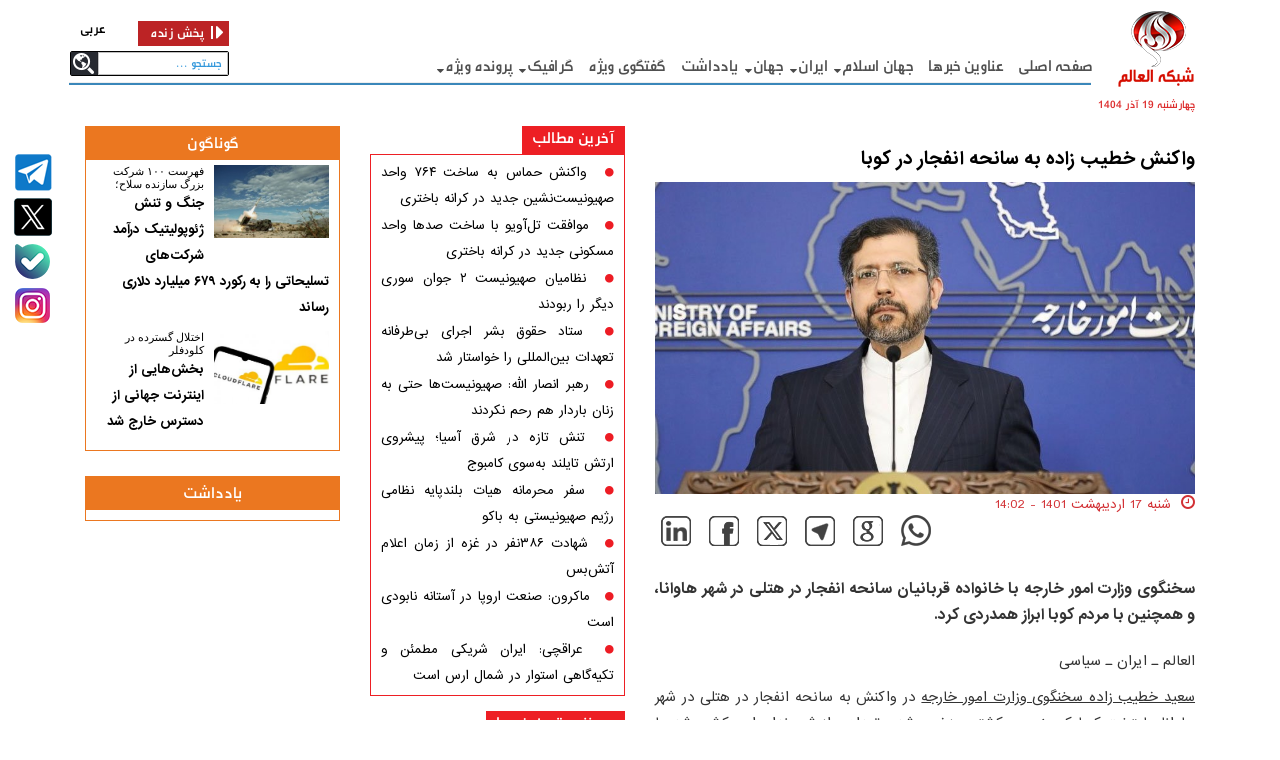

--- FILE ---
content_type: text/html; charset=UTF-8
request_url: https://fa.alalam.ir/news/6163493/%D9%88%D8%A7%DA%A9%D9%86%D8%B4-%D8%AE%D8%B7%DB%8C%D8%A8-%D8%B2%D8%A7%D8%AF%D9%87-%D8%A8%D9%87-%D8%B3%D8%A7%D9%86%D8%AD%D9%87-%D8%A7%D9%86%D9%81%D8%AC%D8%A7%D8%B1-%D8%AF%D8%B1-%DA%A9%D9%88%D8%A8%D8%A7
body_size: 14813
content:
<!DOCTYPE html PUBLIC "-//W3C//DTD XHTML 1.0 Transitional//EN" "http://www.w3.org/TR/xhtml1/DTD/xhtml1-transitional.dtd">
<html xmlns="http://www.w3.org/1999/xhtml">
<head>
    <meta http-equiv="Content-Type" content="text/html; charset=utf-8" />
    <title>واکنش خطیب زاده به سانحه انفجار در کوبا</title>
<meta name="keywords" content="قربانیان , کوبا , سعید خطیب زاده سخنگوی وزارت امور خارجه , انفجار هتل هاوانا , " />
<meta name="description" content="سخنگوی وزارت امور خارجه با خانواده قربانیان سانحه انفجار در هتلی در شهر هاوانا، و همچنین با مردم کوبا ابراز همدردی کرد." />
<link id="canonical" rel="canonical" href="https://fa.alalam.ir/news/6163493/واکنش-خطیب-زاده-به-سانحه-انفجار-در-کوبا"/>
<meta property="twitter:account_id" content="https://fa.alalam.ir/news/6163493/واکنش-خطیب-زاده-به-سانحه-انفجار-در-کوبا" />
<meta name="twitter:card" content="summary" />
<meta name="twitter:url" content="https://fa.alalam.ir/news/6163493/واکنش-خطیب-زاده-به-سانحه-انفجار-در-کوبا" />
<meta name="twitter:title" content="واکنش خطیب زاده به سانحه انفجار در کوبا" />
<meta name="twitter:description" content="سخنگوی وزارت امور خارجه با خانواده قربانیان سانحه انفجار در هتلی در شهر هاوانا، و همچنین با مردم کوبا ابراز همدردی کرد." />
<meta property="og:title" name="title" content="واکنش خطیب زاده به سانحه انفجار در کوبا" />
<meta property="og:description" name="description" content="سخنگوی وزارت امور خارجه با خانواده قربانیان سانحه انفجار در هتلی در شهر هاوانا، و همچنین با مردم کوبا ابراز همدردی کرد." />
<meta property="og:url" itemprop="url" content="https://fa.alalam.ir/news/6163493/واکنش-خطیب-زاده-به-سانحه-انفجار-در-کوبا" /><meta name="twitter:image" content="https://media.alalam.ir/uploads/855x495/2022/05/07/165191592646278500.jpg" /><meta property="og:image" itemprop="thumbnailUrl" content="https://media.alalam.ir/uploads/855x495/2022/05/07/165191592646278500.jpg" />    
    <meta http-equiv="X-UA-Compatible" content="IE=8" />
    <meta name="robots" content="index,follow" />
    <meta name="googlebot" content="noarchive" />
    <meta name="lastbuild" content="2025-12-10 19:37:16" />
    <meta name="httphost" content="fa.alalam.ir" />
    <meta name="siteid" content="1-SiteId_1_url:5d59c25723fae9adc74a1e2c1ea5ed04-2" />
	<link rel="icon" href="/style/favicon.ico" type="image/x-icon" />
    <link rel="shortcut icon" href="/style/favicon.ico" type="image/x-icon" />
    <link rel="alternate" type="application/rss+xml" title="RSS" href="/rss" />
    <script id="jqueryJS" src="/style/js/jqueryLib.js" type="text/javascript"></script>
    <meta name="robots" content="index,follow" />
<meta name="googlebot" content="archive" />
<meta http-equiv="content-language" content="fa" />
<meta property="og:type" content="website" />
<meta property="fb:app_id" content="966242223397117" />
<meta http-equiv="X-UA-Compatible" content="IE=edge,chrome=IE8">
<meta name="viewport" content="width=device-width, initial-scale=1, maximum-scale=1" />
<link rel="stylesheet" type="text/css" href="/sites/1/style/css/default.css" />
<link rel="stylesheet" type="text/css" href="/sites/1/style/css/component.css" />
<link rel="stylesheet" href="/sites/1/style/css/bootstrap.css">
<link rel="stylesheet" href="/sites/1/style/css/font-awesome.min.css">
<link href="/sites/1/style/css/slick.css" rel="stylesheet" />
<link href="/sites/1/style/css/hover-min.css" rel="stylesheet" />
<link rel="stylesheet" type="text/css" href="/sites/1/style/css/style.css?v=186" media="screen,print" />
<!-- jQuery -->
<!-- HTML5 shim and Respond.js for IE8 support of HTML5 elements and media queries -->
<!-- WARNING: Respond.js doesn't work if you view the page via file:// -->
<!--[if lt IE 9]>  <link href="/sites/1/style/css/ie8.css" rel="stylesheet" />  <script src="/sites/1/style/js/html5shiv.min.js"></script><script src="/sites/1/style/js/respond.js"></script><![endif]-->
<script type="text/javascript" src="/sites/1/style/js/bootstrap.js"></script>
<script src="/sites/1/style/js/modernizr.custom.js"></script>
<script src="/sites/1/style/js/jquery.lazyload.js" type="text/javascript"></script>
<script src="/sites/1/style/js/jquery.dlmenu.js"></script>
<script src="/sites/1/style/js/slick.js"></script>
<script type="text/javascript" src="/sites/1/style/js/js.js?v=186"></script>


    </head>
<body>
    <form id="form1" action="" method="post">
        <div id="Main" class="masterpageid_26">
            <div id="content">
                <!-- Statr -->
                <div id="portal">
                    <div id="portal-column-1" class="portal-column" style="position: relative;"><div class='' lang='2' data-alt='بلاک خالی' id='blockid_2'><!-- Tarhimmmmmmmmmm -->
<style>
  .social>li>a {
    background-image: url(/sites/1/style/image/entire-img-strip950622--1403-07-25.png?v4) !important;
  }

  .telegram>a {
    background-position: -359px -49px !important;
  }

  /*
        .condolencesBox {
            position: absolute;
            left: -80px;
            top: 0;
            width: 400px;
            height: 50px;
            background: #000;
            transform: rotate(-45deg);
            z-index: 10001;
        }
          @media (max-width:900px) {
        .condolencesBox {
        position: absolute;
        left: -80px;
        top: 0;
        width: 250px;
        height: 22px;
        background: #000;
        transform: rotate(-45deg);
        z-index: 10001;
    }
    }
    */
</style>

<!--<div class="condolencesBox"></div>-->

<style>
  @media (min-width:1200px) {
    .lang-search-live-head {
      width: 159px;
      margin-top: -110px;
    }

    .language {
      width: 65px;
      border: 0px;
    }

    .language ul {
      position: static;
      padding: 6px 0px 0px 0px;
    }

    .top-search {
      margin-top: 5px;
    }
  }


  li.bale a {
    background: url(/sites/1/style/image/aaaaa.png) no-repeat 10px center !important;
  }

  li.aparat a {
    background: url(https://media.alalam.ir/uploads/org/2025/10/28/176165542726963100.png) no-repeat 10px center !important;
  }
</style>

<div class="entire">
  <div class="breaking urgent_marquee" style="overflow: hidden; display:none">
    <div class="container">
      <div class="row entire-zerro-lr-margin">
        <script>$(function () {
            var urgent_marquee_show = 0;
            $('.urgent_marquee .item').each(function () {
              if ($(this).attr('data-before') > 600) {
                $(this).remove();
              }
              else
                ++urgent_marquee_show;
            });
            if (urgent_marquee_show > 0) {
              $('.urgent_marquee').slideDown("slow");
              $(".topest-owl").slick('refresh');

            }
            $('.block-node h3.handle a').attr("target", "_blank");
            $('.more_title a').attr("target", "_blank");

          });</script>
        <div class="col-lg-12 col-md-12 col-sm-12 col-xs-12 entire-zerro-lr-padding urgent-top">
          <a href="/urgent" class="title-urgent-link" target="_blank"></a>
          <section class="topest-owl slider">
                    </div>
      </div>
    </div>
  </div>
  <div class="container no-scroll-nav" style="position: relative;">

    <div class="col-lg-1 header-logo pull-right">
      <a href="/">
        <span class="mobile-ghanat hidden-lg ">شبکه العالم</span>
        <span class="ghanat">
          شبکه العالم<br />
        </span>
        <span class="date">
          چهارشنبه 19 آذر 1404          <!--1765382836-->
        </span>
      </a>
    </div>
    <div class="col-lg-0 header hidden-md hidden-sm hidden-xs">
      <ul>
        <li><a href="/" class="hvr-underline-from-right">صفحه اصلی </a></li>
        <li><a href="/allnews" class="hvr-underline-from-right" target="_blank">عناوین خبرها</a></li>
        <li><a href="/worldislamic" class="hvr-underline-from-right" target="_blank">جهان اسلام </a><i
            class="fa fa-caret-down" aria-hidden="true"></i></li>
        <li><a href="/iran" class="hvr-underline-from-right" target="_blank">ایران </a><i class="fa fa-caret-down"
            aria-hidden="true"></i></li>
        <li><a href="/world" class="hvr-underline-from-right" target="_blank">جهان </a><i class="fa fa-caret-down"
            aria-hidden="true"></i></li>
        <li><a href="/articles" class="hvr-underline-from-right" target="_blank">یادداشت
          </a><!--<i class="fa fa-caret-down" aria-hidden="true"></i>--></li>
        <li><a href="/exclusive-interview" class="hvr-underline-from-right" target="_blank">گفتگوی ویژه</a></li>
        <!--<li><a href="/report" class="hvr-underline-from-right" target="_blank">گزارش </a><i class="fa fa-caret-down" aria-hidden="true"></i></</li>-->
        <li><a href="/graphics" class="hvr-underline-from-right" target="_blank">گرافيک </a><i class="fa fa-caret-down"
            aria-hidden="true"></i></li>
        <!-- <li><a href="#" class="hvr-underline-from-right"> روزنامه ها </a><i class="fa fa-caret-down" aria-hidden="true"></i></li>-->
        <li><a href="#" class="hvr-underline-from-right">پرونده ویژه</a><i class="fa fa-caret-down"
            aria-hidden="true"></i></li>
        <!--<li><a href="/cyberspace" class="hvr-underline-from-right" target="_blank">داغ های مجازی </a></li>-->
        <!--<li><a href="/Technology" class="hvr-underline-from-right" target="_blank">فناوری</a></li>-->
        <!--<li><a href="/quran" class="hvr-underline-from-right" target="_blank">زلال قرآن</a></li>-->
      </ul>
      <hr />
      <div class="container sub-holder lg-zerro-lr-padding">
        <div class="row empty-sub-header">
        </div>
        <div class="row sub-header custom-dropdown">
        </div>
        <div class="row sub-header custom-dropdown">
          <ul>
            <li><a href="/saudia" target="_blank" title="عربستان سعودی">عربستان سعودی</a></li>
            <li><a href="/syria" target="_blank" title="سوریه">سوریه</a></li>
            <li><a href="/yemen" target="_blank" title="یمن">یمن</a></li>
            <li><a href="/bahrain" target="_blank" title="بحرين">بحرين</a></li>
            <li><a href="/iraq" target="_blank" title="عراق">عراق</a></li>
            <li><a href="/egypt" target="_blank" title="مصر">مصر</a></li>
            <li><a href="/palestine" target="_blank" title="فلسطين اشغالی">فلسطين اشغالی</a></li>
            <li><a href="/morocco" target="_blank" title="مغرب">مغرب</a></li>
            <li><a href="/libia" target="_blank" title="ليبی">ليبی</a></li>
            <li><a href="/lebanon" target="_blank" title="لبنان">لبنان</a></li>
            <li><a href="/turkey" target="_blank" title="ترکیه">ترکیه</a></li>
            <li><a href="/jordan" target="_blank" title="اردن">اردن</a></li>
            <li><a href="/tunisia" target="_blank" title="تونس">تونس</a></li>
            <li><a href="/uae" target="_blank" title="امارات">امارات</a></li>
          </ul>
        </div>
        <div class="row sub-header custom-dropdown">
          <ul>
            <li><a href="/Political" target="_blank" title="سیاسی">سیاسی</a></li>
            <li><a href="/Economic" target="_blank" title="اقتصادی">اقتصادی</a></li>
            <li><a href="/sport" target="_blank" title="ورزشی">ورزشی</a></li>
            <li><a href="/Cultural" target="_blank" title="فرهنگی">فرهنگی</a></li>
            <li><a href="/Academic" target="_blank" title="علمی">علمی</a></li>
          </ul>
        </div>
        <div class="row sub-header custom-dropdown">
          <ul>
            <li><a href="/asia" target="_blank" title="آسيا">آسيا </a></li>
            <li>
              <a href="/europe" target="_blank" title="اروپا">اروپا</a>
            </li>
            <li><a href="/africa" target="_blank" title="آفريقا">آفريقا</a></li>
            <li>
              <a href="/america" target="_blank" title="آمریکا">آمریکا</a>
            </li>
          </ul>
        </div>

        <div class="row sub-header custom-dropdown">
        </div>
        <div class="row sub-header custom-dropdown">
        </div>
        <div class="row sub-header custom-dropdown">
          <ul>
            <li> <a href="/infographic" target="_blank" title="اينفوگرافيک">اينفوگرافيک</a></li>
            <li> <a href="/videographic" target="_blank" title="ویدئو گرافیک">ویدئو گرافیک</a></li>
            <li> <a href="/tag/81?t=کاریکاتور" target="_blank" title=" کاریکاتور "> کاریکاتور </a></li>
          </ul>
        </div>

        <div class="row sub-header custom-dropdown">
          <ul>
            <li><a href="/iraq" title="انتخابات عراق">انتخابات عراق</a></li>
            <li><a href="/lebanon" target="_blank" title="لبنان">لبنان   </a></li>
            <li><a href="/tag/2202?t=ونزوئلا" target="_blank" title="ونزوئلا">    ونزوئلا </a></li>
          </ul>
        </div>
        <div class="row sub-header custom-dropdown">
        </div>
        <div class="row sub-header custom-dropdown">
        </div>
        <div class="row sub-header custom-dropdown">
          <ul></ul>
        </div>
        <div class="row sub-header custom-dropdown">
        </div>
      </div>
    </div>
    <div class="pull-left lang-search-live-head" style="padding-right: 0px;">
      <div class="language">
        <ul>
          <li class="fa-lang">
            <a href="https://www.alalam.ir" class="hvr-underline-from-right" target="_blank">عربی</a>
          </li>

        </ul>
      </div>
      <a href="/live" class="live-show" target="_blank"><span class="live-header-icon">پخش زنده</span><i
          class="fa fa-caret-right"></i></a>

      <div class="top-search hidden-md hidden-sm hidden-xs">
        <input type="text" placeholder="جستجو ..." class="TextBox1"
          name="Name" /><!-- Trigger the modal with a button --><a href="#" id="search-button"
          class="hidden-sm hidden-xs"></a><a href="#" id="mobile-search-button" class="hidden-lg hidden-md"></a>
      </div>
    </div>
  </div>
  <div class="menu_mobile_Head_flow hidden-lg">
    <div id="clickme" class="menu_Mobile_btn"><span></span></div>
    <div class="search-menu">
      <i class="fa fa-search"></i>
      <input type="search" name="key" placeholder="جستجو" />
    </div>
  </div>
</div>
<!-- Modal -->
<div id="myModal" class="modal fade" role="dialog">
  <div class="modal-dialog">

    <!-- Modal content-->
    <div class="modal-content custom-modal">
      <div class="modal-header custom-modal-header">
        <button type="button" class="close" data-dismiss="modal">&times;</button>
        <div class="mobile-top-search">

          <div class="form-group">

            <input type="text" placeholder="جستجو ..." class="form-control mobile-search-input">
          </div>

          <a href="" type="submit">
            <i class="fa fa-search" aria-hidden="true"></i>
          </a>


        </div>
      </div>
    </div>

  </div>
</div>
<div class="parentdiv hidden-md hidden-sm hidden-xs">
  <div class="childDiv">
    <div class="social-holder">
      <ul class="social">
        <!--<li class="you-tube">
                    <a href="http://www.aparat.com/alalam" class="hvr-grow" target="_blank" rel="nofollow"></a>
                </li>-->
        <li class="telegram">
          <a href="http://telegram.me/alalamfa" class="hvr-grow" target="_blank" rel="nofollow"></a>
        </li>
        <!--
                <li class="insta">
                    <a href="https://www.instagram.com/fa.alalam" class="hvr-grow" target="_blank" rel="nofollow"></a>
                </li>
                <li class="facebook">
                    <a href="http://www.facebook.com/alalamfarsi" class="hvr-grow" target="_blank" rel="nofollow"></a>
                </li>
                 -->
        <!-- <li class="g-plus img-strip-zoom-effect">
                     <a href="https://plus.google.com/u/0/103478682664586248429/posts" class="hvr-grow" target="_blank" rel="nofollow"></a>
                     </li>-->

        <li class="twitter img-strip-zoom-effect">
          <a href="https://twitter.com/AlalamFarsi" class="hvr-grow" target="_blank" rel="nofollow"></a>
        </li>

        <li class="bale img-strip-zoom-effect">
          <a href="https://web.bale.ai/@alalamfarsi" class="hvr-grow" target="_blank" rel="nofollow"></a>
        </li>

        <li class="aparat img-strip-zoom-effect">
          <a href="https://www.instagram.com/alalam.fa.ir?igsh=MXRkaTA2NzBxNWlmZg==" class="hvr-grow" target="_blank"
            rel="nofollow"></a>
        </li>


        <!--
                <li class="twitter img-strip-zoom-effect">
                    <a href="https://sapp.ir/alalamfarsi" class="hvr-grow" target="_blank" rel="nofollow" style="background-image: url(//media.alalam.ir/uploads/ads/156872275353041100.jpg) !important; background-repeat: no-repeat; background-position: 3px 0px;"></a>
                </li>
                <li class="twitter img-strip-zoom-effect">
                    <a href="http://eitaa.com/alalam_farsi" class="hvr-grow" target="_blank" rel="nofollow" style="background-image: url(//media.alalam.ir/uploads/ads/156872275353041100.jpg) !important; background-repeat: no-repeat; background-position: 3px -46px;"></a>
                </li>
                  -->

      </ul>
    </div>

  </div>
</div>
<div class="hidden-lg custom-navbar">
  <div class="demo-2 menuItem">
    <div class="main clearfix">
      <div class="column">
        <div id="dl-menu" class="dl-menuwrapper">

          <ul class="dl-menu dl-menuopen">
            <li><a href="/"><i class="fa fa-home" style="margin-left: 10px; color: white; font-size: 20px;"></i>صفحه
                اصلی</a></li>
            <li><a href="/allnews">آخرین مطالب</a></li>
            <li>
              <a href="#">
                جهان اسلام <span class="dl-true">
                  <hr>
                  <hr>
                  <hr>
                </span>
              </a>
              <ul class="dl-submenu">
                <li><a href="/saudia" title="عربستان سعودی">عربستان سعودی</a></li>
                <li><a href="/syria" title="سوریه">سوریه</a></li>
                <li><a href="/yemen" title="یمن">یمن</a></li>
                <li><a href="/bahrain" title="بحرين">بحرين</a></li>
                <li><a href="/iraq" title="عراق">عراق</a></li>
                <li><a href="/egypt" title="مصر">مصر</a></li>
                <li><a href="/palestine" title="فلسطين اشغالی">فلسطين اشغالی</a></li>
                <li><a href="/morocco" title="مغرب">مغرب</a></li>
                <li><a href="/libia" title="ليبی">ليبی</a></li>
                <li><a href="/lebanon" title="لبنان">لبنان</a></li>
                <li><a href="/turkey" title="ترکیه">ترکیه</a></li>
                <li><a href="/jordan" title="اردن">اردن</a></li>
                <li><a href="/tunisia" title="تونس">تونس</a></li>
                <li><a href="/category/730" title="الجزائر">الجزائر</a></li>
                <li><a href="/uae" title="امارات">امارات</a></li>
              </ul>
            </li>
            <li>
              <a href="#">
                إيران <span class="dl-true">
                  <hr>
                  <hr>
                  <hr>
                </span>
              </a>
              <ul class="dl-submenu">
                <li><a href="/Political" title="سیاسی">سیاسی</a></li>
                <li><a href="/social" title="اجتماعی">اجتماعی</a></li>
                <li><a href="/Economic" title="اقتصادی">اقتصادی</a></li>
                <li><a href="/sport" title="ورزشی">ورزشی</a></li>
                <li><a href="/Cultural" title="فرهنگی">فرهنگی</a></li>
                <li><a href="/Academic" title="علمی">علمی</a></li>
              </ul>
            </li>
            <li>
              <a href="#">
                جهان <span class="dl-true">
                  <hr>
                  <hr>
                  <hr>
                </span>
              </a>
              <ul class="dl-submenu">
                <li><a href="/asia" title="آسيا">آسيا </a></li>
                <li>
                  <a href="/europe" title="اروپا">اروپا</a>
                </li>
                <li><a href="/africa" title="آفريقا">آفريقا</a></li>
                <li>
                  <a href="/america" title="آمریکا">آمریکا</a>
                </li>
              </ul>
            </li>
            <li>
              <a href="#">
                یاداشت <span class="dl-true">
                  <hr>
                  <hr>
                  <hr>
                </span>
              </a>
              <ul class="dl-submenu">
                <li><a href="/Analysisday" target="_blank" title="تحلیل روز">تحلیل روز</a></li>
                <li><a href="/yekkhabar" target="_blank" title="یک خبر چند خط تحلیل">یک خبر چند خط تحلیل</a></li>
                <!--<li><a href="/nazar" target="_blank" title="نظرکده">نظرکده</a></li>-->
                <!--<li>-->
                <!--    <a href="/daregooshii" target="_blank" title="در گوشی">در گوشی</a>-->
                <!--</li>-->
              </ul>
            </li>
            <li><a href="/exclusive-interview">گفتگوی ویژه </a></li>
            <!--<li><a href="/gallery">گالری</a></li>-->
            <!--<li><a href="/report">گزارش</a></li>-->
            <!-- <li><a href="/graphics">گرافیک</a></li> -->

            <li>
              <a href="#">
                گرافیک <span class="dl-true">
                  <hr>
                  <hr>
                  <hr>
                </span>
              </a>
              <ul class="dl-submenu">
                <li>
                  <a href="/infographic" target="_blank" title="اينفوگرافيک">
                    اينفوگرافيک
                  </a>
                </li>
                <li>
                  <a href="/videographic" target="_blank" title="ویدئو گرافیک">
                    ویدئو گرافیک
                  </a>
                </li>
                <li> <a href="/tag/81?t=کاریکاتور" target="_blank" title=" کاریکاتور "> کاریکاتور </a></li>
              </ul>
            </li>


            <li>
              <a href="#">
                پرونده ویژه
                <span class="dl-true">
                  <hr>
                  <hr>
                  <hr>
                </span>
              </a>
              <ul class="dl-submenu">
                <li>
                  <a href="/iraq" target="_blank" title="انتخابات عراق">
                    انتخابات عراق
                  </a>
                </li>
                <li>
                  <a href="/lebanon" target="_blank" title="لبنان">
                   لبنان
                  </a>
                </li>
                <li>
                  <a href="/tag/2202?t=ونزوئلا" target="_blank" title="ونزوئلا">
                    ونزوئلا 
                  </a>
                </li>
              </ul>
            </li>



            <!--<li><a href="/cyberspace">داغ های مجازی</a></li>-->
            <!--<li><a href="/Technology">فناوری</a></li>-->
            <!--<li><a href="/quran">زلال قرآن</a></li>-->
            <!-- <li><a href="/Withalalamreporters">با خبرنگاران</a></li>-->



          </ul>
        </div>
        <!-- /dl-menuwrapper -->
      </div>
    </div>
  </div>
  <!-- /container -->
</div><!--EndContent--></div></div>                    <div id="portal-column-2" class="portal-column container" style="position: relative;"><div id="portal-column-4" class="portal-column pull-right col-lg-6 col-md-6 col-xs-12 col-sm-12" style="position: relative;"><div class='' lang='1' data-alt='بلاک خالی' id='blockid_1'><style>
    a.tag_link {
    font-size: inherit !important;
    line-height: inherit !important;
    color: inherit !important;
    text-decoration: underline !important;
}
</style>
<link href="/style/js/shadowbox/shadowbox.css" rel="stylesheet" />
<script src="/style/js/shadowbox/shadowbox.js"></script>
<script type="text/javascript" src="/style/js/jwplayer-7.7.0/jwplayer.js"></script>
            <script>
                jwplayer.key = "ec8nSdyzAiIn7QyOMwg2hoh7stiY9fJ7iA+aJGJc0uA=";
            </script>
<link href="/style/js/jwplayer-7.7.0/skins/stormtrooper.css" rel="stylesheet" />

<script>
    Shadowbox.init({
        slideshowDelay: 5, 
        overlayOpacity: 0.8
    }, setup__album);
    function setup__album() {
        Shadowbox.setup("a.Allbum_v1", {
            gallery: "mustang",
            continuous: false
        });
        Shadowbox.play();
    }
/* innerHighlight */
var num_word=0;
jQuery.fn.highlight = function(pat,link) {
 function innerHighlight(node, pat, link) {
  var skip = 0;
  if (node.nodeType == 3) {
   var pos = node.data.toUpperCase().indexOf(pat);
   if (pos >= 0) 
   {
        if(num_word==0)
        {
            var spannode = document.createElement('a');
            spannode.className = 'tag_link';
            spannode.setAttribute('href',link);
            spannode.setAttribute('data-unit',num_word);
            var middlebit = node.splitText(pos);
            var endbit = middlebit.splitText(pat.length);
            var middleclone = middlebit.cloneNode(true);
            spannode.appendChild(middleclone);
            middlebit.parentNode.replaceChild(spannode, middlebit);
        }
        skip = 1;
        ++num_word;
   }
  }
  else if (node.nodeType == 1 && node.childNodes && !/(script|style)/i.test(node.tagName)) {
   for (var i = 0; i < node.childNodes.length; ++i) {
        if(innerHighlight(node.childNodes[i], pat,link))
        {
            break;
        }
        ++i;
    
   }
  }
  return skip;
 }
 return this.each(function() {
    num_word = 0;
    innerHighlight(this, pat.toUpperCase(),link);
 });
};
$(function(){
    $('.tag_list li').each(function(){
        $('div.body').highlight($(this).find('a').text(),$(this).find('a').attr('href'));
    });
});
/* innerHighlight */
$(function(){
    var i_customVideo = 0;
$(".custom-video").each(function() {
        $(this).html("loading"), $(this).attr("id", "video_player_" + i_customVideo);
        var ei = "video_player_" + i_customVideo;
        ++i_customVideo;
        var t = $(this).attr("href").split('https://service.alalam.ir/videothumb/index.php?f=').join('');
        t = t.split('https://service.alalamtv.net/videothumb/index.php?f=').join('');
        jwplayer(ei).setup({
            file: t,
            displaytitle: true,
            primary: "html5",
            displaydescription: true,
            stretching: "uniform",
            abouttext: "شبکه العالم",
            aboutlink: "http://fa.alalam.ir",
            image: "",
            width: "100%",
            height: "100%",
            skin: {
                name: "stormtrooper",
                active: "red",
                inactive: "white",
                background: "black"
            },
            ga: {},
            aspectratio: "16:9",
            sharing: {
                code: encodeURI("<iframe src='" + t + "' />"),
                link: $("#newslink").val(),
                sites: ["facebook", "twitter", "email", "reddit", "googleplus", "linkedin"],
                heading: "اشتراک گذاری"
            }
        }).addButton(
          "[data-uri]%3D",
          "دانلود",
          function (e) {
              $('body').append('<a id="export-image-container" href="'+t+'" download></a>');
              $('#export-image-container')[0].click();
              $('#export-image-container').remove();
          },

          "download"
          );
    });
    
    
  
    
    
    });
</script>
<style>
    .img_listGallery img {
    border-radius: 5px;
    margin-bottom: 15px;
}
 .img_listGallery h1  {
    color: white;
    padding: 4px 10px 2px;
    font-size: 23px;
    margin: 0px;
    text-align: right;
    background: #ed1f24;
    font-weight: bold;
    margin-bottom: 15px;}
</style>
<div class='content_detail'>
        <div class="row">
        <div class="col-lg-12 col-md-12 col-sm-12 col-xs-12">
            <h2 style="color: #333333; font-size: 12px !important;"></h2>
            <h1 class="title">
                <a href='/news/6163493/واکنش-خطیب-زاده-به-سانحه-انفجار-در-کوبا' style='text-align:right'>واکنش خطیب زاده به سانحه انفجار در کوبا</a>
            </h1>

            <img class="img-responsive full-img col-lg-12 col-md-12 col-sm-12 col-xs-12 zerro-lr-padding entire-zerro-lr-margin" src="//media.alalam.ir/uploads/855x495/2022/05/07/165191592646278500.jpg" alt="واکنش خطیب زاده به سانحه انفجار در کوبا"/>

            <div class="row">
                <div class="col-lg-9 col-md-8 col-sm-6 col-xs-12">
                    <span class="timer">
                        شنبه 17 ارديبهشت 1401 - 14:02                    </span>
                </div>
            </div>
            <!-- share icons -->
                                   <ul class="social-share">
                <li class="whatsapp">
                    <a data-toggle="tooltip" title="" href="whatsapp://send?text=https://fa.alalamtv.net/news/6163493/واکنش-خطیب-زاده-به-سانحه-انفجار-در-کوبا" data-action="share/whatsapp/share" target="_blank" data-original-title="اشتراک در واتس اپ"></a>
                </li>
                <li class="gmail">
                    <a data-toggle="tooltip" title="" href="https://mail.google.com/mail/?view=cm&amp;fs=1&amp;tf=1&amp;body=https://fa.alalamtv.net/news/6163493/واکنش-خطیب-زاده-به-سانحه-انفجار-در-کوبا" target="_blank" data-original-title="اشتراک در جی میل"></a>
                </li>
                <li class="telegram">
                    <a data-toggle="tooltip" title="" href="https://t.me/share/url?url=https://fa.alalamtv.net/news/6163493/واکنش-خطیب-زاده-به-سانحه-انفجار-در-کوبا" target="_blank" data-original-title="اشتراک در تلگرام"></a>
                </li>
                <li class="twitter">
                    <a data-toggle="tooltip" title="" href="https://twitter.com/share?url=https://fa.alalamtv.net/news/6163493/واکنش-خطیب-زاده-به-سانحه-انفجار-در-کوبا" target="_blank" data-original-title="اشتراک در توییتر"></a>
                </li>
                <li class="fb">
                    <a data-toggle="tooltip" title="" href="http://www.facebook.com/sharer.php?u=https://fa.alalamtv.net/news/6163493/واکنش-خطیب-زاده-به-سانحه-انفجار-در-کوبا" target="_blank" data-original-title="اشتراک در فیسبوک"></a>
                </li>
                 <li class="in">
                    <a data-toggle="tooltip" title="" href="https://www.addtoany.com/add_to/linkedin?linkurl=https://fa.alalamtv.net/news/6163493/واکنش-خطیب-زاده-به-سانحه-انفجار-در-کوبا&linknote=" target="_blank" data-original-title="اشتراک در فیسبوک"></a>
                </li>
            </ul>
            <style>
                .social-share{padding:0!important;margin:0!important;list-style:none!important;width:100%;clear:both;text-align:left}
                .social-share li:hover a,.social-share li a{-ms-transition:color .2s ease-in-out,background-color .2s ease-in-out,border-color .2s ease-in-out,box-shadow .2s ease-in-out!important;-o-transition:color .2s ease-in-out,background-color .2s ease-in-out,border-color .2s ease-in-out,box-shadow .2s ease-in-out!important;-webkit-transition:color .2s ease-in-out,background-color .2s ease-in-out,border-color .2s ease-in-out,box-shadow .2s ease-in-out!important;transition:color .2s ease-in-out,background-color .2s ease-in-out,border-color .2s ease-in-out,box-shadow .2s ease-in-out!important;}
                .social-share li{width:43px;height:37px;direction:ltr;display:inline-block;-ms-transition:all .2s;-o-transition:all .2s;-webkit-transition:all .2s;transition:all .2s;}
                .social-share li a{width:100%;height:100%;display:block;}
                .social-share li:hover{background-position-x:0;-ms-transition:all .2s;-o-transition:all .2s;-webkit-transition:all .2s;transition:all .2s;}
                .social-share .twitter{background:url("/sites/1/style/image/social-icons-1403.png?v3") -46px -45px no-repeat;}
                .social-share .fb{background:url("/sites/1/style/image/social-icons-1403.png?v3") -46px -85px no-repeat;}
                .social-share .telegram{background:url("/sites/1/style/image/social-icons-1403.png?v3") -46px -161px no-repeat;}
                .social-share .whatsapp{background:url("/sites/1/style/image/social-icons-1403.png?v3") -46px -5px no-repeat;}
                .social-share .gmail{background:url("/sites/1/style/image/social-icons-1403.png?v3") -46px -123px no-repeat;}
                .social-share .in{background:url("/sites/1/style/image/social-icons-1403.png?v3") -46px -199px no-repeat;}
            </style>
            
            <h2 class="lead">
                سخنگوی وزارت امور خارجه با خانواده قربانیان سانحه انفجار در هتلی در شهر هاوانا، و همچنین با مردم کوبا ابراز همدردی کرد.
            </h2>
            <div class="body">
                <p>
                    <p>العالم ـ ایران ـ سیاسی</p>

<p>سعید خطیب زاده سخنگوی وزارت امور خارجه در واکنش به سانحه انفجار در هتلی در شهر هاوانا، پایتخت کوبا كه منجر به كشته و زخمی شدن تعدادی از شهروندان این کشور شد، با خانواده قربانیان، دولت و مردم کوبا ابراز همدردی کرد.<br />
سخنگوی وزارت امور خارجه برای قربانیان این سانحه آمرزش و برای مجروحین بهبودی و سلامت مسئلت کرد.</p>

                </p>
            </div>
                        

        <div id="Tags" class="row news-detail-tag lg-zerro-lr-margin" style="padding-right: 15px;">
        <span>دسته بندی ها : </span>
        <ul>

            
            <li><a href="/important_news" title="مهمترین خبرها" target="_blank">مهمترین خبرها</a></li>
            

    
            <li><a href="/iran" title="ایران" target="_blank">ایران</a></li>
            

    
            <li><a href="/america" title="آمریکا" target="_blank">آمریکا</a></li>
            

    
            <li><a href="/Political" title="سیاسی" target="_blank">سیاسی</a></li>
            

    
            <li><a href="/world" title="جهان" target="_blank">جهان</a></li>
                    </ul>
    </div>

                

        <div id="Tags" class="row news-detail-tag lg-zerro-lr-margin" style="padding-right: 15px;">
        <span>کلید واژه ها : </span>
        <ul class="tag_list">

                        <li><a href="/tag/28600?t=قربانیان" title="قربانیان" target="_blank">قربانیان</a></li>
            

                <li><a href="/tag/520521?t=کوبا" title="کوبا" target="_blank">کوبا</a></li>
            

                <li><a href="/tag/3006961?t=سعید-خطیب-زاده-سخنگوی-وزارت-امور-خارجه" title="سعید خطیب زاده سخنگوی وزارت امور خارجه" target="_blank">سعید خطیب زاده سخنگوی وزارت امور خارجه</a></li>
            

                <li><a href="/tag/3675878?t=انفجار-هتل-هاوانا" title="انفجار هتل هاوانا" target="_blank">انفجار هتل هاوانا</a></li>
                    </ul>
    </div>

               <!--  <a class="hidden-md hidden-sm hidden-xs" style="clear:both;margin-top:10px;margin-bottom:10px;" href="http://telegram.me/alalamfa">
                <img src="/sites/1/style/img/tele1-fa.png" /></a>-->
            
        </div>
    </div>


    

        <div class="box_related">
        <h3 class="box_related_title"><span>در همین رابطه بخوانید</span></h3>
        <div class="box_related_body">
                        <div class="col-lg-3 col-md-4 col-sm-6 col-xs-12 content_row item_0">
                <a target="_blank" href="/news/6162723/انفجار-در-پایتخت-کوبا">
                    <div class="full_width content_imgPanel ">
                        <img  src="//media.alalam.ir/uploads/290x185/2022/05/06/165185701154329400.jpg" alt="انفجار در پایتخت کوبا"/>                    </div>
                    <div class="content_Info">
                        <h3 class="content_title">
                            انفجار در پایتخت کوبا                        </h3>
                    </div>
                </a>
            </div>
                                </div>
    </div>
    <!--
   <div class="ShareIcons">
    <span ><a class="share-print" href="/print/1994235"  target="_blank" style='width: 18px;height: 18px;'></a></span>
                
  
    <span class='st_email' displaytext=''></span><span class='st_sharethis' displaytext=''>
    </span><span class='st_facebook' displaytext=''></span><span class='st_twitter' displaytext=''>
    </span><span class='st_plusone' displaytext=''></span>
</div>
-->


    <style>
        .box_relate .content_row .full-width.content_imgPanel {
            width: 100%;
        }
    </style>
    <!--
    <script>
          $(window).load(function () {
                    var switchTo5x = false;
                    var s2 = document.createElement("script");
                    s2.type = "text/javascript";
                    s2.src = "//w.sharethis.com/button/buttons.js";
                    (document.getElementsByTagName('head')[0] || document.getElementsByTagName('body')[0]).appendChild(s2);
                    stLight.options({ publisher: "1ffe7bc7-89b0-45d8-b18f-9be35d6cfedd" });
            });
    </script>-->
</div>



<!--EndContent--></div></div><div id="portal-column-5" class="portal-column pull-right col-lg-3 col-md-3 col-xs-12 col-sm-12" style="position: relative;"><div class='block block-node box_border' lang='7' data-alt='آخرین مطالب' id='blockid_7'><h3 class="handle"><a href="/allnews">آخرین مطالب</a></h3><div class="content"><div><!--StartContent--><style>.latest_contentid_3179061{display:none}</style>
<ul class="List_Style1">
        <li class="latest_contentid_7359593 latbox" title="چهارشنبه 19 آذر 1404 - 19:31">
        <a target="_blank" href="/news/7359593/واکنش-حماس-به-ساخت-۷۶۴-واحد-صهیونیست-نشین-جدید-در-کرانه-باختری">
            <i class="fa fa-circle"></i>
            واکنش حماس به ساخت ۷۶۴ واحد صهیونیست‌نشین جدید در کرانه باختری        </a>
    </li>


    
    <li class="latest_contentid_7359598 latbox" title="چهارشنبه 19 آذر 1404 - 19:21">
        <a target="_blank" href="/news/7359598/موافقت-تل-آویو-با-ساخت-صدها-واحد-مسکونی-جدید-در-کرانه-باختری">
            <i class="fa fa-circle"></i>
            موافقت تل‌آویو با ساخت صدها واحد مسکونی جدید در کرانه باختری        </a>
    </li>


    
    <li class="latest_contentid_7359588 latbox" title="چهارشنبه 19 آذر 1404 - 19:05">
        <a target="_blank" href="/news/7359588/نظامیان-صهیونیست-۲-جوان-سوری-دیگر-را-ربودند">
            <i class="fa fa-circle"></i>
            نظامیان صهیونیست ۲ جوان سوری دیگر را ربودند
        </a>
    </li>


    
    <li class="latest_contentid_7359573 latbox" title="چهارشنبه 19 آذر 1404 - 18:46">
        <a target="_blank" href="/news/7359573/ستاد-حقوق-بشر-اجرای-بی-طرفانه-تعهدات-بین-المللی-را-خواستار-شد">
            <i class="fa fa-circle"></i>
            ستاد حقوق بشر اجرای بی‌طرفانه تعهدات بین‌المللی را خواستار شد
        </a>
    </li>


    
    <li class="latest_contentid_7359563 latbox" title="چهارشنبه 19 آذر 1404 - 18:34">
        <a target="_blank" href="/news/7359563/رهبر-انصار-الله-صهیونیست-ها-حتی-به-زنان-باردار-هم-رحم-نکردند">
            <i class="fa fa-circle"></i>
            رهبر انصار الله: صهیونیست‌ها حتی به زنان باردار هم رحم نکردند
        </a>
    </li>


    
    <li class="latest_contentid_7359533 latbox" title="چهارشنبه 19 آذر 1404 - 18:24">
        <a target="_blank" href="/news/7359533/تنش-تازه-در-شرق-آسیا؛-پیشروی-ارتش-تایلند-به-سوی-کامبوج">
            <i class="fa fa-circle"></i>
            تنش تازه در شرق آسیا؛ پیشروی ارتش تایلند به‌سوی کامبوج        </a>
    </li>


    
    <li class="latest_contentid_7359528 latbox" title="چهارشنبه 19 آذر 1404 - 17:34">
        <a target="_blank" href="/news/7359528/سفر-محرمانه-هیات-بلندپایه-نظامی-رژیم-صهیونیستی-به-باکو">
            <i class="fa fa-circle"></i>
            سفر محرمانه هیات بلندپایه نظامی رژیم صهیونیستی به باکو        </a>
    </li>


    
    <li class="latest_contentid_7359498 latbox" title="چهارشنبه 19 آذر 1404 - 17:13">
        <a target="_blank" href="/news/7359498/شهادت-۳۸۶نفر-در-غزه-از-زمان-اعلام-آتش-بس">
            <i class="fa fa-circle"></i>
            شهادت ۳۸۶نفر در غزه از زمان اعلام آتش‌بس        </a>
    </li>


    
    <li class="latest_contentid_7359513 latbox" title="چهارشنبه 19 آذر 1404 - 16:52">
        <a target="_blank" href="/news/7359513/ماکرون-صنعت-اروپا-در-آستانه-نابودی-است">
            <i class="fa fa-circle"></i>
            ماکرون: صنعت اروپا در آستانه نابودی است
        </a>
    </li>


    
    <li class="latest_contentid_7359483 latbox" title="چهارشنبه 19 آذر 1404 - 16:22">
        <a target="_blank" href="/news/7359483/عراقچی-ایران-شریکی-مطمئن-و-تکیه-گاهی-استوار-در-شمال-ارس-است">
            <i class="fa fa-circle"></i>
            عراقچی: ایران شریکی مطمئن و تکیه‌گاهی استوار در شمال ارس است
        </a>
    </li>


    </ul>

<!--EndContent--></div></div></div><div class='block block-node box_border top_visit_box' lang='6' data-alt='پربیننده ترین خبرها' id='blockid_6'><h3 class="handle"><a href="/mostviewed">پربیننده ترین خبرها</a></h3><div class="content"><div><!--StartContent--><ul class="List_Style1" id="top_Visit">
    
</ul>

<script>
    $(function(){
        $.get('/sites/1/top_visit.html',function(data){
            if(data!=null && data!='' && data.indexOf('<li>') !== -1)
            {                
                $('#top_Visit').html(data.split('<li>').join('<li><i class="fa fa-circle"></i>'));
                 $('#top_Visit').find('li').each(function(index){
                     if(index>9)
                     $(this).addClass("hidden-xs hidden-sm");
                 });
            }
        });
    });
</script><ul class="List_Style1" id="top_Visit">
    
</ul>

<script>
    $(function(){
        $.get('/sites/1/top_visit.html',function(data){
            if(data!=null && data!='' && data.indexOf('<li>') !== -1)
            {                
                $('#top_Visit').html(data.split('<li>').join('<li><i class="fa fa-circle"></i>'));
                 $('#top_Visit').find('li').each(function(index){
                     if(index>9)
                     $(this).addClass("hidden-xs hidden-sm");
                 });
            }
        });
    });
</script><ul class="List_Style1" id="top_Visit">
    
</ul>

<script>
    $(function(){
        $.get('/sites/1/top_visit.html',function(data){
            if(data!=null && data!='' && data.indexOf('<li>') !== -1)
            {                
                $('#top_Visit').html(data.split('<li>').join('<li><i class="fa fa-circle"></i>'));
                 $('#top_Visit').find('li').each(function(index){
                     if(index>9)
                     $(this).addClass("hidden-xs hidden-sm");
                 });
            }
        });
    });
</script><ul class="List_Style1" id="top_Visit">
    
</ul>

<script>
    $(function(){
        $.get('/sites/1/top_visit.html',function(data){
            if(data!=null && data!='' && data.indexOf('<li>') !== -1)
            {                
                $('#top_Visit').html(data.split('<li>').join('<li><i class="fa fa-circle"></i>'));
                 $('#top_Visit').find('li').each(function(index){
                     if(index>9)
                     $(this).addClass("hidden-xs hidden-sm");
                 });
            }
        });
    });
</script><ul class="List_Style1" id="top_Visit">
    
</ul>

<script>
    $(function(){
        $.get('/sites/1/top_visit.html',function(data){
            if(data!=null && data!='' && data.indexOf('<li>') !== -1)
            {                
                $('#top_Visit').html(data.split('<li>').join('<li><i class="fa fa-circle"></i>'));
                 $('#top_Visit').find('li').each(function(index){
                     if(index>9)
                     $(this).addClass("hidden-xs hidden-sm");
                 });
            }
        });
    });
</script><ul class="List_Style1" id="top_Visit">
    
</ul>

<script>
    $(function(){
        $.get('/sites/1/top_visit.html',function(data){
            if(data!=null && data!='' && data.indexOf('<li>') !== -1)
            {                
                $('#top_Visit').html(data.split('<li>').join('<li><i class="fa fa-circle"></i>'));
                 $('#top_Visit').find('li').each(function(index){
                     if(index>9)
                     $(this).addClass("hidden-xs hidden-sm");
                 });
            }
        });
    });
</script><ul class="List_Style1" id="top_Visit">
    
</ul>

<script>
    $(function(){
        $.get('/sites/1/top_visit.html',function(data){
            if(data!=null && data!='' && data.indexOf('<li>') !== -1)
            {                
                $('#top_Visit').html(data.split('<li>').join('<li><i class="fa fa-circle"></i>'));
                 $('#top_Visit').find('li').each(function(index){
                     if(index>9)
                     $(this).addClass("hidden-xs hidden-sm");
                 });
            }
        });
    });
</script><ul class="List_Style1" id="top_Visit">
    
</ul>

<script>
    $(function(){
        $.get('/sites/1/top_visit.html',function(data){
            if(data!=null && data!='' && data.indexOf('<li>') !== -1)
            {                
                $('#top_Visit').html(data.split('<li>').join('<li><i class="fa fa-circle"></i>'));
                 $('#top_Visit').find('li').each(function(index){
                     if(index>9)
                     $(this).addClass("hidden-xs hidden-sm");
                 });
            }
        });
    });
</script><ul class="List_Style1" id="top_Visit">
    
</ul>

<script>
    $(function(){
        $.get('/sites/1/top_visit.html',function(data){
            if(data!=null && data!='' && data.indexOf('<li>') !== -1)
            {                
                $('#top_Visit').html(data.split('<li>').join('<li><i class="fa fa-circle"></i>'));
                 $('#top_Visit').find('li').each(function(index){
                     if(index>9)
                     $(this).addClass("hidden-xs hidden-sm");
                 });
            }
        });
    });
</script><ul class="List_Style1" id="top_Visit">
    
</ul>

<script>
    $(function(){
        $.get('/sites/1/top_visit.html',function(data){
            if(data!=null && data!='' && data.indexOf('<li>') !== -1)
            {                
                $('#top_Visit').html(data.split('<li>').join('<li><i class="fa fa-circle"></i>'));
                 $('#top_Visit').find('li').each(function(index){
                     if(index>9)
                     $(this).addClass("hidden-xs hidden-sm");
                 });
            }
        });
    });
</script><!--EndContent--></div></div></div></div><div id="portal-column-6" class="portal-column pull-right col-lg-3 col-md-3 col-xs-12 col-sm-12" style="position: relative;"><div class='block block-node left_bar_box box_border' lang='11' data-alt='گوناگون' id='blockid_11'><h3 class="handle"><a href="/others">گوناگون</a></h3><div class="content"><div><!--StartContent--><div class="full-width content_row item_0 ">
    <a target="_blank" href="/news/7353733/جنگ-و-تنش-ژئوپولیتیک-درآمد-شرکت-های-تسلیحاتی-را-به-رکورد-۶۷۹-میلی" title="دوشنبه 10 آذر 1404 - 07:04">
        <div class="content_imgPanel"><img  src="//media.alalam.ir/uploads/290x185/2025/12/01/176455999555928500.jpg" alt="جنگ و تنش ژئوپولیتیک درآمد شرکت‌های تسلیحاتی را به رکورد ۶۷۹ میلیارد دلاری رساند"/></div>
        <div class="content_Info">
            <h3 class="content_title">
                <span class="rotitr">فهرست ۱۰۰ شرکت بزرگ سازنده سلاح؛</span>
                جنگ و تنش ژئوپولیتیک درآمد شرکت‌های تسلیحاتی را به رکورد ۶۷۹ میلیارد دلاری رساند
            </h3>
        </div>
    </a>
</div><div class="full-width content_row item_1 ">
    <a target="_blank" href="/news/7345853/بخش-هایی-از-اینترنت-جهانی-از-دسترس-خارج-شد" title="سه شنبه 27 آبان 1404 - 18:17">
        <div class="content_imgPanel"><img  src="//media.alalam.ir/uploads/290x185/2025/11/18/176347714260087300.jpg" alt="بخش‌هایی از اینترنت جهانی از دسترس خارج شد"/></div>
        <div class="content_Info">
            <h3 class="content_title">
                <span class="rotitr">اختلال گسترده در کلودفلر</span>
                بخش‌هایی از اینترنت جهانی از دسترس خارج شد
            </h3>
        </div>
    </a>
</div><!--EndContent--></div></div></div><div class='block block-node left_bar_box box_border hidden-xs hidden-sm' lang='15' data-alt='یادداشت' id='blockid_15'><h3 class="handle"><a href="/articles">یادداشت</a></h3><div class="content"><div><!--StartContent--><!--EndContent--></div></div></div></div></div><div id="portal-column-7" class="portal-column container" style="position: relative;"><div id="portal-column-8" class="portal-column pull-right col-lg-6 col-md-6 col-xs-12 col-sm-12" style="position: relative;"></div><div id="portal-column-9" class="portal-column pull-right col-lg-6 col-md-6 col-xs-12 col-sm-12" style="position: relative;"></div></div><div id="portal-column-3" class="portal-column" style="position: relative;"><div class='' lang='3' data-alt='بلاک خالی' id='blockid_3'><div class="container-fluid footer">
    <div class="container " style="padding-top: 20px; padding-bottom: 20px;">
        <div class="col-lg-12 col-md-12 col-sm-12 col-xs-12 ">
            <div class="row">
                <div class="col-lg-1 col-md-1 col-sm-2 col-xs-3 lg-zerro-r-padding">
                    <a href="/" class="footer-logo"></a>
                </div>
                <div class="col-lg-4 col-md-4 col-sm-6 col-xs-8 zerro-lr-padding">
                    <div class="row">
                        <ul class="footer-social">
                            <li class="wifi img-strip-zoom-effect"><a target="_blank" href="/rss"></a></li>
                            <li class="footer-telegram img-strip-zoom-effect"><a href="http://telegram.me/alalamfa" target="_blank"></a></li>
                            <!--<li class="footer-insta img-strip-zoom-effect"><a href="https://www.instagram.com/fa.alalam/" target="_blank"></a></li>-->
                           <!-- <li class="footer-g-plus img-strip-zoom-effect"><a href="https://plus.google.com/u/0/103478682664586248429/posts" target="_blank"></a></li>-->
                           <li class="footer-twitter img-strip-zoom-effect"><a href="https://twitter.com/AlalamFarsi" target="_blank"></a></li>
                          <!--  <li class="footer-facebook img-strip-zoom-effect"><a href="http://www.facebook.com/alalamfarsi" target="_blank"></a></li>-->
                        </ul>
                    </div>
                    <div class="row hidden-sm" style="display:none;">
                        <div class="top-search hidden-xs  hidden-sm footer-search">
                            <input placeholder="جستجو ..." type="text" class="FooterTextBox1">
                            <a id="footer-search-button" href=""></a>
                        </div>
                    </div>
                </div>
                <!--ONLY TABLET-->
                <div class="tablet hidden-lg hidden-md hidden-xs  hidden-sm">
                    <div class="top-search hidden-xs footer-search">
                        <input placeholder="جستجو..." type="text" class="FooterTextBox1Tablet  ">
                        <a id="footer-search-button" class=" hidden-xs" href=""></a>
                    </div>
                </div>
                <div class="col-lg-7 col-md-7 col-sm-12 col-xs-12 lg-zerro-l-padding zerro-lr-padding footer-link-bar">
                    <div class="col-lg-12 col-md-12 col-sm-12 col-xs-12">
                        <ul class="footer-nav">
                            <li><a href="/contactus"target="_blank">تماس با ما</a> </li>
                            <li><a href="/aboutus"target="_blank">درباره العالم</a> </li>
                            <li class="hidden-xs"><a href="/sitemap">نقشه سایت</a> </li>
                        </ul>
                    </div>
                    <span class="rights">
                        2024 Alalam News Network. Islamic Republic of Iran Broadcasting.
                        All Rights Reserved.
                    </span>
                </div>
            </div>
            <div class="row second-row footer-link-bar-bottom hidden-xs">
                <ul>
                    <li class="col-lg-2 col-md-2 col-sm-2 hidden-xs lg-zerro-r-padding">
                        <ul>
                            <li><a href="/allnews"target="_blank">آخرین مطالب</a></li>
                            <li><a href="/urgent"target="_blank">خبر فوری</a></li>
                            <li><a href="/chosen-news"target="_blank">برگزیده ها</a></li>
                            <li><a href="/mostviewed"target="_blank"> پر بیننده ترین خبرها</a></li>
                            <li><a href="/live"target="_blank">پخش زنده </a></li>

                        </ul>
                    </li>
                    <li class="col-lg-2 col-md-2 col-sm-2 xs-12 zerro-lr-padding">
                        <ul class="center-ul">
                            <li><a href="/iran"target="_blank">ایران</a></li>
                            <li><a href="/iraq"target="_blank">عراق</a></li>
                            <li><a href="/bahrain"target="_blank">بحرین</a></li>
                        </ul>
                    </li>
                    <li class="col-lg-2 col-md-2 col-sm-2 xs-12 zerro-lr-padding">
                        <ul class="center-ul">
                            <li><a href="/syria" target="_blank">سوریه</a></li>
                            <li><a href="/palestine" target="_blank">فلسطین اشغالی</a></li>
                            <li><a href="/saudia" target="_blank">عربستان سعودی</a></li>
                            <li><a href="/yemen" target="_blank">یمن</a></li>
                            <li><a href="/egypt" target="_blank">مصر</a></li>
                        </ul>
                    </li>
                    <li class="col-lg-2 col-md-2 col-sm-2 hidden-xs">
                       
                    </li>
                    <li class="col-lg-2 col-md-2 col-sm-2 hidden-xs">
                        <ul>

                            <li><a href="/videos"target="_blank">آخرین ویدیوها</a></li>
                            <li><a href="/articles"target="_blank">یادادشت</a></li>
                       
                        </ul>
                    </li>
                    <li class="col-lg-2 col-md-2 col-sm-2 hidden-xs lg-zerro-r-padding">
                        <ul>

                            <li><a href="/alalam-exclusive"target="_blank">اخبار اختصاصی</a></li>
                            <li><a href="/infographic"target="_blank">اینفوگرافیک</a></li>
                        </ul>
                    </li>
                </ul>
            </div>
            <ul class="center-ul mobilefooter hidden-lg hidden-md hidden-sm">
                <li><a href="/iran"target="_blank">ایران</a></li>
                <li><a href="/iraq"target="_blank">عراق</a></li>
                <li><a href="/bahrain"target="_blank">بحرین</a></li>
                <li><a href="/syria"target="_blank">سوریه</a></li>
                <li><a href="/palestine"target="_blank">فلسطین اشغالی</a></li>
                <li><a href="/saudia"target="_blank"> عربستان سعودی</a></li>
                <li><a href="/yemen"target="_blank"> یمن</a></li>
                <li><a href="/egypt"target="_blank">مصر</a></li>


   



            </ul>
        </div>
    </div>
</div>
<style>
    .header ul li a {
        font-size: 19px !important;
    }
</style>
<div>

<!-- Piwik -->
<script type="text/javascript">
  var _paq = _paq || [];
  _paq.push(["setDomains", ["*fa.alalam.ir"]]);
  _paq.push(['trackPageView']);
  _paq.push(['enableLinkTracking']);
  (function() {
    var u="//pw.alalam.ir/";
    _paq.push(['setTrackerUrl', u+'piwik.php']);
    _paq.push(['setSiteId', '2']);
    var d=document, g=d.createElement('script'), s=d.getElementsByTagName('script')[0];
    g.type='text/javascript'; g.async=true; g.defer=true; g.src=u+'piwik.js'; s.parentNode.insertBefore(g,s);
  })();
</script>
<noscript><p><img src="//pw.alalam.ir/piwik.php?idsite=2" style="border:0;" alt="" /></p></noscript>
<!-- End Piwik Code -->
</div>




<!-- Start Alexa Certify Javascript -->
<script type="text/javascript">
_atrk_opts = { atrk_acct:"fcc+t1KAfD20Cs", domain:"alalamtv.net",dynamic: true};
(function() { var as = document.createElement('script'); as.type = 'text/javascript'; as.async = true; as.src = "https://certify-js.alexametrics.com/atrk.js"; var s = document.getElementsByTagName('script')[0];s.parentNode.insertBefore(as, s); })();
</script>
<noscript><img src="https://certify.alexametrics.com/atrk.gif?account=fcc+t1KAfD20Cs" style="display:none" height="1" width="1" alt="" /></noscript>
<!-- End Alexa Certify Javascript -->


<a id="totop" href="#" class="animated"><i class="fa fa-angle-double-up"></i></a>
<style>
.animated{-webkit-animation-duration:1s;animation-duration:1s;-webkit-animation-fill-mode:both;animation-fill-mode:both;}
.zoomIn{-webkit-animation-name:zoomIn;animation-name:zoomIn;}
#totop{box-shadow:0 0 10px 0 rgba(0, 0, 0, 0.2);position:fixed;bottom:40px;right:1.5%;display:none;z-index:9999;background:#bc2325;border:3px solid #ffffff;border-radius:50%;height:47px;width:47px;text-align:center;transition:all 0.2s linear;}
#totop i{color:#ffffff;line-height:40px;font-size:20px;transition:all 0.2s ease;}
#totop:hover i{line-height:35px;}
@-webkit-keyframes zoomIn{from{opacity:0;-webkit-transform:scale3d(.3,.3,.3);transform:scale3d(.3,.3,.3);}50%{opacity:1;}}
@keyframes zoomIn{from{opacity:0;-webkit-transform:scale3d(.3,.3,.3);transform:scale3d(.3,.3,.3);}50%{opacity:1;}}
</style>
<script>
    $(function () {
        $('#totop').on('click', function () {
            $('html, body').animate({ scrollTop: 0 }, 'slow');
            return false;
        });
         $(window).bind('scroll', function() {
            if ($(this).scrollTop() > 200) {
                $('#totop').removeClass('zoomOut');
                $('#totop').addClass('zoomIn');
                $('#totop') .fadeIn();
            } else {
                $('#totop').addClass('zoomOut');
                $('#totop').removeClass('zoomIn');
                $('#totop').fadeOut();
            }
        });
    });
</script>

<!-- Notification -->
<link rel="manifest" href="/widget/notification/v2/manifest.json" />
<input name="siteid" type="hidden" value="1" class="siteid" />
<input name="prefix_domain" type="hidden" value="https://api.alalam.ir" class="prefix_domain" />
<div id="token_div"></div>
<div id="permission_div">
    <!--
    <div id="notification-subscribe-bell" notification_tooltip="مشترک شوید‍" notification_tooltip-position="left" class="">
        <div id="notification-subscribe-bell-image-wrapper">
            <img id="notification-subscribe-bell-image" src="/style/images/bell.svg" onclick="requestPermission()" />
        </div>
    </div>
    -->
</div>
<div id="messages"></div>
<script src="https://www.gstatic.com/firebasejs/7.10.0/firebase-app.js"></script>
<script src="https://www.gstatic.com/firebasejs/7.10.0/firebase-messaging.js"></script>
<script src="/widget/notification/v2/config.js?v3"></script>
<script src="/widget/notification/v2/init.js?v4"></script>
<script>
    $(function(){
       requestPermission();
    });
</script>



<!-- Google tag (gtag.js) -->
<script async src="https://www.googletagmanager.com/gtag/js?id=G-40PHS20972"></script>
<script>
window.dataLayer = window.dataLayer || [];
function gtag(){dataLayer.push(arguments);}
gtag('js', new Date());

gtag('config', 'G-40PHS20972');
</script><!--EndContent--></div></div>                </div>
                <!--  End -->
            </div>
        </div>
                    </form>
</body>
</html>









--- FILE ---
content_type: text/html
request_url: https://fa.alalam.ir/sites/1/top_visit.html
body_size: 1734
content:
<li><a data-date='2025-12-09 00:22:26' href='/news/7358693/بقائی-ایران-و-جمهوری-آذربایجان-مصمم-به-تقویت-روابط-هستند'>بقائی: ایران و جمهوری آذربایجان مصمم به تقویت روابط هستند
</a></li><li><a data-date='2025-12-09 01:05:36' href='/news/7358698/خشم-فرمانده-آمریکایی-از-افشای-جاسوسی-صهیونیست-ها'>خشم فرمانده آمریکایی از افشای جاسوسی صهیونیست‌ها
</a></li><li><a data-date='2025-12-09 02:17:05' href='/news/7358708/سناتورهای-روس-تلاش-برای-احیای-تحریم-های-ایران-اعتبار-ندارد'>سناتورهای روس: تلاش برای احیای تحریم‌های ایران اعتبار ندارد
</a></li><li><a data-date='2025-12-09 03:41:31' href='/news/7358718/وزیر-نفت-ایران-سرزمین-فرصت-های-طلایی-سرمایه-گذاری-است'>وزیر نفت: ایران سرزمین فرصت‌های طلایی سرمایه‌گذاری است
</a></li><li><a data-date='2025-12-09 04:37:48' href='/news/7358728/دیدار-معاونان-سیاسی-وزارت-امور-خارجه-ایران-و-چین'>دیدار معاونان سیاسی وزارت امور خارجه ایران و چین
</a></li><li><a data-date='2025-12-09 05:14:48' href='/news/7358733/حملات-هوایی-رژیم-اسرائیل-به-جنوب-لبنان--ویدیو'>حملات هوایی رژیم اسرائیل به جنوب لبنان + ویدیو
 </a></li><li><a data-date='2025-12-09 06:34:39' href='/news/7358753/حمله-پهپادی-ارتش-اشغالگر-به-اردوگاه-پناهندگان-در-غزه'>حمله پهپادی ارتش اشغالگر به اردوگاه پناهندگان در غزه
</a></li><li><a data-date='2025-12-09 07:22:17' href='/news/7358758/رئیس-کمیسیون-اروپا-اوکراین-خط-دفاع-نخست-اروپاست'>رئیس کمیسیون اروپا: اوکراین خط دفاع نخست اروپاست
</a></li><li><a data-date='2025-12-09 07:29:39' href='/news/7358763/ادعای-تل-آویو-درباره-نشست-احتمالی-نتانیاهو-و-السیسی-در-فلوریدا'>ادعای تل‌آویو درباره نشست احتمالی نتانیاهو و السیسی در فلوریدا
</a></li><li><a data-date='2025-12-09 08:15:48' href='/news/7358768/هشدار-قاطع-مصر-به-فیفا؛-در-هیچ-مراسم-مرتبط-با-جامعه-رنگین-کمانی-در-سیاتل-حضور-نخواهیم-یافت'>هشدار قاطع مصر به فیفا؛ در هیچ مراسم مرتبط با جامعه رنگین‌کمانی در سیاتل حضور نخواهیم یافت</a></li><li><a data-date='2025-12-09 08:14:40' href='/news/7358778/حمله-پهپادی-آمریکا-به-یمن'>حمله پهپادی آمریکا به یمن
</a></li><li><a data-date='2025-12-09 08:40:45' href='/news/7358793/ترامپ،-مکزیک-را-به-اعمال-تعرفه-جدید-تهدید-کرد'>ترامپ، مکزیک را به اعمال تعرفه جدید تهدید کرد</a></li><li><a data-date='2025-12-09 08:47:40' href='/news/7358798/نبرد-ایران-و-رونالدو؛-فقط-یک-قدم-تا-تأیید-رسمی'>نبرد ایران و رونالدو؛ فقط یک قدم تا تأیید رسمی</a></li><li><a data-date='2025-12-09 08:45:04' href='/news/7358803/روسیه،-اروپا-را-به-کارشکنی-در-مذاکرات-صلح-اوکراین-متهم-کرد'>روسیه، اروپا را به کارشکنی در مذاکرات صلح اوکراین متهم کرد</a></li><li><a data-date='2025-12-09 08:48:22' href='/news/7358808/استقبال-حماس-از-کنار-گذاشتن-تونی-بلر-از-شورای-صلح-غزه'>استقبال حماس از کنار گذاشتن «تونی بلر» از شورای صلح غزه</a></li><li><a data-date='2025-12-09 10:02:00' href='/news/7358813/حمله-به-مرزبانی-پاکستان-در-مرز-افغانستان؛-۶-نظامی-کشته-شدند'>حمله به مرزبانی پاکستان در مرز افغانستان؛ ۶ نظامی کشته شدند</a></li><li><a data-date='2025-12-09 13:57:18' href='/news/7358818/اروپا-درسایه-رقابت-آمریکا-و-چین-در-جستجوی-مسیر-مستقل-خود-است'>اروپا درسایه رقابت آمریکا و چین در ‌جستجوی مسیر مستقل خود است</a></li><li><a data-date='2025-12-09 09:58:39' href='/news/7358828/ایران-مگاپروژه-های-علمی-خود-را-در-جمع-کشورهای-عضو-بریکس-معرفی-کرد'>ایران مگاپروژه‌های علمی خود را در جمع کشورهای عضو بریکس معرفی کرد
</a></li><li><a data-date='2025-12-09 10:21:47' href='/news/7358838/حقوقدان-پاکستانی-آیت-الله-خامنه-ای-نقش-بسزایی-در-آگاه-سازی-مردم-نسبت-به-حقوق-زنان-و-اقلیت-ها-ایفا-کرده-اند'>حقوقدان پاکستانی: آیت‌الله خامنه‌ای نقش بسزایی در آگاه‌سازی مردم نسبت به حقوق زنان و اقلیت‌ها ایفا کرده‌اند</a></li><li><a data-date='2025-12-09 10:49:30' href='/news/7358848/آغاز-ساخت-دیوار-۵۰۰-کیلومتر-مرزی-اسرائیل'>آغاز ساخت دیوار ۵۰۰ کیلومتر مرزی "اسرائیل"</a></li>

--- FILE ---
content_type: text/html
request_url: https://fa.alalam.ir/sites/1/top_visit.html
body_size: 1734
content:
<li><a data-date='2025-12-09 00:22:26' href='/news/7358693/بقائی-ایران-و-جمهوری-آذربایجان-مصمم-به-تقویت-روابط-هستند'>بقائی: ایران و جمهوری آذربایجان مصمم به تقویت روابط هستند
</a></li><li><a data-date='2025-12-09 01:05:36' href='/news/7358698/خشم-فرمانده-آمریکایی-از-افشای-جاسوسی-صهیونیست-ها'>خشم فرمانده آمریکایی از افشای جاسوسی صهیونیست‌ها
</a></li><li><a data-date='2025-12-09 02:17:05' href='/news/7358708/سناتورهای-روس-تلاش-برای-احیای-تحریم-های-ایران-اعتبار-ندارد'>سناتورهای روس: تلاش برای احیای تحریم‌های ایران اعتبار ندارد
</a></li><li><a data-date='2025-12-09 03:41:31' href='/news/7358718/وزیر-نفت-ایران-سرزمین-فرصت-های-طلایی-سرمایه-گذاری-است'>وزیر نفت: ایران سرزمین فرصت‌های طلایی سرمایه‌گذاری است
</a></li><li><a data-date='2025-12-09 04:37:48' href='/news/7358728/دیدار-معاونان-سیاسی-وزارت-امور-خارجه-ایران-و-چین'>دیدار معاونان سیاسی وزارت امور خارجه ایران و چین
</a></li><li><a data-date='2025-12-09 05:14:48' href='/news/7358733/حملات-هوایی-رژیم-اسرائیل-به-جنوب-لبنان--ویدیو'>حملات هوایی رژیم اسرائیل به جنوب لبنان + ویدیو
 </a></li><li><a data-date='2025-12-09 06:34:39' href='/news/7358753/حمله-پهپادی-ارتش-اشغالگر-به-اردوگاه-پناهندگان-در-غزه'>حمله پهپادی ارتش اشغالگر به اردوگاه پناهندگان در غزه
</a></li><li><a data-date='2025-12-09 07:22:17' href='/news/7358758/رئیس-کمیسیون-اروپا-اوکراین-خط-دفاع-نخست-اروپاست'>رئیس کمیسیون اروپا: اوکراین خط دفاع نخست اروپاست
</a></li><li><a data-date='2025-12-09 07:29:39' href='/news/7358763/ادعای-تل-آویو-درباره-نشست-احتمالی-نتانیاهو-و-السیسی-در-فلوریدا'>ادعای تل‌آویو درباره نشست احتمالی نتانیاهو و السیسی در فلوریدا
</a></li><li><a data-date='2025-12-09 08:15:48' href='/news/7358768/هشدار-قاطع-مصر-به-فیفا؛-در-هیچ-مراسم-مرتبط-با-جامعه-رنگین-کمانی-در-سیاتل-حضور-نخواهیم-یافت'>هشدار قاطع مصر به فیفا؛ در هیچ مراسم مرتبط با جامعه رنگین‌کمانی در سیاتل حضور نخواهیم یافت</a></li><li><a data-date='2025-12-09 08:14:40' href='/news/7358778/حمله-پهپادی-آمریکا-به-یمن'>حمله پهپادی آمریکا به یمن
</a></li><li><a data-date='2025-12-09 08:40:45' href='/news/7358793/ترامپ،-مکزیک-را-به-اعمال-تعرفه-جدید-تهدید-کرد'>ترامپ، مکزیک را به اعمال تعرفه جدید تهدید کرد</a></li><li><a data-date='2025-12-09 08:47:40' href='/news/7358798/نبرد-ایران-و-رونالدو؛-فقط-یک-قدم-تا-تأیید-رسمی'>نبرد ایران و رونالدو؛ فقط یک قدم تا تأیید رسمی</a></li><li><a data-date='2025-12-09 08:45:04' href='/news/7358803/روسیه،-اروپا-را-به-کارشکنی-در-مذاکرات-صلح-اوکراین-متهم-کرد'>روسیه، اروپا را به کارشکنی در مذاکرات صلح اوکراین متهم کرد</a></li><li><a data-date='2025-12-09 08:48:22' href='/news/7358808/استقبال-حماس-از-کنار-گذاشتن-تونی-بلر-از-شورای-صلح-غزه'>استقبال حماس از کنار گذاشتن «تونی بلر» از شورای صلح غزه</a></li><li><a data-date='2025-12-09 10:02:00' href='/news/7358813/حمله-به-مرزبانی-پاکستان-در-مرز-افغانستان؛-۶-نظامی-کشته-شدند'>حمله به مرزبانی پاکستان در مرز افغانستان؛ ۶ نظامی کشته شدند</a></li><li><a data-date='2025-12-09 13:57:18' href='/news/7358818/اروپا-درسایه-رقابت-آمریکا-و-چین-در-جستجوی-مسیر-مستقل-خود-است'>اروپا درسایه رقابت آمریکا و چین در ‌جستجوی مسیر مستقل خود است</a></li><li><a data-date='2025-12-09 09:58:39' href='/news/7358828/ایران-مگاپروژه-های-علمی-خود-را-در-جمع-کشورهای-عضو-بریکس-معرفی-کرد'>ایران مگاپروژه‌های علمی خود را در جمع کشورهای عضو بریکس معرفی کرد
</a></li><li><a data-date='2025-12-09 10:21:47' href='/news/7358838/حقوقدان-پاکستانی-آیت-الله-خامنه-ای-نقش-بسزایی-در-آگاه-سازی-مردم-نسبت-به-حقوق-زنان-و-اقلیت-ها-ایفا-کرده-اند'>حقوقدان پاکستانی: آیت‌الله خامنه‌ای نقش بسزایی در آگاه‌سازی مردم نسبت به حقوق زنان و اقلیت‌ها ایفا کرده‌اند</a></li><li><a data-date='2025-12-09 10:49:30' href='/news/7358848/آغاز-ساخت-دیوار-۵۰۰-کیلومتر-مرزی-اسرائیل'>آغاز ساخت دیوار ۵۰۰ کیلومتر مرزی "اسرائیل"</a></li>

--- FILE ---
content_type: text/html
request_url: https://fa.alalam.ir/sites/1/top_visit.html
body_size: 1734
content:
<li><a data-date='2025-12-09 00:22:26' href='/news/7358693/بقائی-ایران-و-جمهوری-آذربایجان-مصمم-به-تقویت-روابط-هستند'>بقائی: ایران و جمهوری آذربایجان مصمم به تقویت روابط هستند
</a></li><li><a data-date='2025-12-09 01:05:36' href='/news/7358698/خشم-فرمانده-آمریکایی-از-افشای-جاسوسی-صهیونیست-ها'>خشم فرمانده آمریکایی از افشای جاسوسی صهیونیست‌ها
</a></li><li><a data-date='2025-12-09 02:17:05' href='/news/7358708/سناتورهای-روس-تلاش-برای-احیای-تحریم-های-ایران-اعتبار-ندارد'>سناتورهای روس: تلاش برای احیای تحریم‌های ایران اعتبار ندارد
</a></li><li><a data-date='2025-12-09 03:41:31' href='/news/7358718/وزیر-نفت-ایران-سرزمین-فرصت-های-طلایی-سرمایه-گذاری-است'>وزیر نفت: ایران سرزمین فرصت‌های طلایی سرمایه‌گذاری است
</a></li><li><a data-date='2025-12-09 04:37:48' href='/news/7358728/دیدار-معاونان-سیاسی-وزارت-امور-خارجه-ایران-و-چین'>دیدار معاونان سیاسی وزارت امور خارجه ایران و چین
</a></li><li><a data-date='2025-12-09 05:14:48' href='/news/7358733/حملات-هوایی-رژیم-اسرائیل-به-جنوب-لبنان--ویدیو'>حملات هوایی رژیم اسرائیل به جنوب لبنان + ویدیو
 </a></li><li><a data-date='2025-12-09 06:34:39' href='/news/7358753/حمله-پهپادی-ارتش-اشغالگر-به-اردوگاه-پناهندگان-در-غزه'>حمله پهپادی ارتش اشغالگر به اردوگاه پناهندگان در غزه
</a></li><li><a data-date='2025-12-09 07:22:17' href='/news/7358758/رئیس-کمیسیون-اروپا-اوکراین-خط-دفاع-نخست-اروپاست'>رئیس کمیسیون اروپا: اوکراین خط دفاع نخست اروپاست
</a></li><li><a data-date='2025-12-09 07:29:39' href='/news/7358763/ادعای-تل-آویو-درباره-نشست-احتمالی-نتانیاهو-و-السیسی-در-فلوریدا'>ادعای تل‌آویو درباره نشست احتمالی نتانیاهو و السیسی در فلوریدا
</a></li><li><a data-date='2025-12-09 08:15:48' href='/news/7358768/هشدار-قاطع-مصر-به-فیفا؛-در-هیچ-مراسم-مرتبط-با-جامعه-رنگین-کمانی-در-سیاتل-حضور-نخواهیم-یافت'>هشدار قاطع مصر به فیفا؛ در هیچ مراسم مرتبط با جامعه رنگین‌کمانی در سیاتل حضور نخواهیم یافت</a></li><li><a data-date='2025-12-09 08:14:40' href='/news/7358778/حمله-پهپادی-آمریکا-به-یمن'>حمله پهپادی آمریکا به یمن
</a></li><li><a data-date='2025-12-09 08:40:45' href='/news/7358793/ترامپ،-مکزیک-را-به-اعمال-تعرفه-جدید-تهدید-کرد'>ترامپ، مکزیک را به اعمال تعرفه جدید تهدید کرد</a></li><li><a data-date='2025-12-09 08:47:40' href='/news/7358798/نبرد-ایران-و-رونالدو؛-فقط-یک-قدم-تا-تأیید-رسمی'>نبرد ایران و رونالدو؛ فقط یک قدم تا تأیید رسمی</a></li><li><a data-date='2025-12-09 08:45:04' href='/news/7358803/روسیه،-اروپا-را-به-کارشکنی-در-مذاکرات-صلح-اوکراین-متهم-کرد'>روسیه، اروپا را به کارشکنی در مذاکرات صلح اوکراین متهم کرد</a></li><li><a data-date='2025-12-09 08:48:22' href='/news/7358808/استقبال-حماس-از-کنار-گذاشتن-تونی-بلر-از-شورای-صلح-غزه'>استقبال حماس از کنار گذاشتن «تونی بلر» از شورای صلح غزه</a></li><li><a data-date='2025-12-09 10:02:00' href='/news/7358813/حمله-به-مرزبانی-پاکستان-در-مرز-افغانستان؛-۶-نظامی-کشته-شدند'>حمله به مرزبانی پاکستان در مرز افغانستان؛ ۶ نظامی کشته شدند</a></li><li><a data-date='2025-12-09 13:57:18' href='/news/7358818/اروپا-درسایه-رقابت-آمریکا-و-چین-در-جستجوی-مسیر-مستقل-خود-است'>اروپا درسایه رقابت آمریکا و چین در ‌جستجوی مسیر مستقل خود است</a></li><li><a data-date='2025-12-09 09:58:39' href='/news/7358828/ایران-مگاپروژه-های-علمی-خود-را-در-جمع-کشورهای-عضو-بریکس-معرفی-کرد'>ایران مگاپروژه‌های علمی خود را در جمع کشورهای عضو بریکس معرفی کرد
</a></li><li><a data-date='2025-12-09 10:21:47' href='/news/7358838/حقوقدان-پاکستانی-آیت-الله-خامنه-ای-نقش-بسزایی-در-آگاه-سازی-مردم-نسبت-به-حقوق-زنان-و-اقلیت-ها-ایفا-کرده-اند'>حقوقدان پاکستانی: آیت‌الله خامنه‌ای نقش بسزایی در آگاه‌سازی مردم نسبت به حقوق زنان و اقلیت‌ها ایفا کرده‌اند</a></li><li><a data-date='2025-12-09 10:49:30' href='/news/7358848/آغاز-ساخت-دیوار-۵۰۰-کیلومتر-مرزی-اسرائیل'>آغاز ساخت دیوار ۵۰۰ کیلومتر مرزی "اسرائیل"</a></li>

--- FILE ---
content_type: text/html
request_url: https://fa.alalam.ir/sites/1/top_visit.html
body_size: 1734
content:
<li><a data-date='2025-12-09 00:22:26' href='/news/7358693/بقائی-ایران-و-جمهوری-آذربایجان-مصمم-به-تقویت-روابط-هستند'>بقائی: ایران و جمهوری آذربایجان مصمم به تقویت روابط هستند
</a></li><li><a data-date='2025-12-09 01:05:36' href='/news/7358698/خشم-فرمانده-آمریکایی-از-افشای-جاسوسی-صهیونیست-ها'>خشم فرمانده آمریکایی از افشای جاسوسی صهیونیست‌ها
</a></li><li><a data-date='2025-12-09 02:17:05' href='/news/7358708/سناتورهای-روس-تلاش-برای-احیای-تحریم-های-ایران-اعتبار-ندارد'>سناتورهای روس: تلاش برای احیای تحریم‌های ایران اعتبار ندارد
</a></li><li><a data-date='2025-12-09 03:41:31' href='/news/7358718/وزیر-نفت-ایران-سرزمین-فرصت-های-طلایی-سرمایه-گذاری-است'>وزیر نفت: ایران سرزمین فرصت‌های طلایی سرمایه‌گذاری است
</a></li><li><a data-date='2025-12-09 04:37:48' href='/news/7358728/دیدار-معاونان-سیاسی-وزارت-امور-خارجه-ایران-و-چین'>دیدار معاونان سیاسی وزارت امور خارجه ایران و چین
</a></li><li><a data-date='2025-12-09 05:14:48' href='/news/7358733/حملات-هوایی-رژیم-اسرائیل-به-جنوب-لبنان--ویدیو'>حملات هوایی رژیم اسرائیل به جنوب لبنان + ویدیو
 </a></li><li><a data-date='2025-12-09 06:34:39' href='/news/7358753/حمله-پهپادی-ارتش-اشغالگر-به-اردوگاه-پناهندگان-در-غزه'>حمله پهپادی ارتش اشغالگر به اردوگاه پناهندگان در غزه
</a></li><li><a data-date='2025-12-09 07:22:17' href='/news/7358758/رئیس-کمیسیون-اروپا-اوکراین-خط-دفاع-نخست-اروپاست'>رئیس کمیسیون اروپا: اوکراین خط دفاع نخست اروپاست
</a></li><li><a data-date='2025-12-09 07:29:39' href='/news/7358763/ادعای-تل-آویو-درباره-نشست-احتمالی-نتانیاهو-و-السیسی-در-فلوریدا'>ادعای تل‌آویو درباره نشست احتمالی نتانیاهو و السیسی در فلوریدا
</a></li><li><a data-date='2025-12-09 08:15:48' href='/news/7358768/هشدار-قاطع-مصر-به-فیفا؛-در-هیچ-مراسم-مرتبط-با-جامعه-رنگین-کمانی-در-سیاتل-حضور-نخواهیم-یافت'>هشدار قاطع مصر به فیفا؛ در هیچ مراسم مرتبط با جامعه رنگین‌کمانی در سیاتل حضور نخواهیم یافت</a></li><li><a data-date='2025-12-09 08:14:40' href='/news/7358778/حمله-پهپادی-آمریکا-به-یمن'>حمله پهپادی آمریکا به یمن
</a></li><li><a data-date='2025-12-09 08:40:45' href='/news/7358793/ترامپ،-مکزیک-را-به-اعمال-تعرفه-جدید-تهدید-کرد'>ترامپ، مکزیک را به اعمال تعرفه جدید تهدید کرد</a></li><li><a data-date='2025-12-09 08:47:40' href='/news/7358798/نبرد-ایران-و-رونالدو؛-فقط-یک-قدم-تا-تأیید-رسمی'>نبرد ایران و رونالدو؛ فقط یک قدم تا تأیید رسمی</a></li><li><a data-date='2025-12-09 08:45:04' href='/news/7358803/روسیه،-اروپا-را-به-کارشکنی-در-مذاکرات-صلح-اوکراین-متهم-کرد'>روسیه، اروپا را به کارشکنی در مذاکرات صلح اوکراین متهم کرد</a></li><li><a data-date='2025-12-09 08:48:22' href='/news/7358808/استقبال-حماس-از-کنار-گذاشتن-تونی-بلر-از-شورای-صلح-غزه'>استقبال حماس از کنار گذاشتن «تونی بلر» از شورای صلح غزه</a></li><li><a data-date='2025-12-09 10:02:00' href='/news/7358813/حمله-به-مرزبانی-پاکستان-در-مرز-افغانستان؛-۶-نظامی-کشته-شدند'>حمله به مرزبانی پاکستان در مرز افغانستان؛ ۶ نظامی کشته شدند</a></li><li><a data-date='2025-12-09 13:57:18' href='/news/7358818/اروپا-درسایه-رقابت-آمریکا-و-چین-در-جستجوی-مسیر-مستقل-خود-است'>اروپا درسایه رقابت آمریکا و چین در ‌جستجوی مسیر مستقل خود است</a></li><li><a data-date='2025-12-09 09:58:39' href='/news/7358828/ایران-مگاپروژه-های-علمی-خود-را-در-جمع-کشورهای-عضو-بریکس-معرفی-کرد'>ایران مگاپروژه‌های علمی خود را در جمع کشورهای عضو بریکس معرفی کرد
</a></li><li><a data-date='2025-12-09 10:21:47' href='/news/7358838/حقوقدان-پاکستانی-آیت-الله-خامنه-ای-نقش-بسزایی-در-آگاه-سازی-مردم-نسبت-به-حقوق-زنان-و-اقلیت-ها-ایفا-کرده-اند'>حقوقدان پاکستانی: آیت‌الله خامنه‌ای نقش بسزایی در آگاه‌سازی مردم نسبت به حقوق زنان و اقلیت‌ها ایفا کرده‌اند</a></li><li><a data-date='2025-12-09 10:49:30' href='/news/7358848/آغاز-ساخت-دیوار-۵۰۰-کیلومتر-مرزی-اسرائیل'>آغاز ساخت دیوار ۵۰۰ کیلومتر مرزی "اسرائیل"</a></li>

--- FILE ---
content_type: text/html
request_url: https://fa.alalam.ir/sites/1/top_visit.html
body_size: 1734
content:
<li><a data-date='2025-12-09 00:22:26' href='/news/7358693/بقائی-ایران-و-جمهوری-آذربایجان-مصمم-به-تقویت-روابط-هستند'>بقائی: ایران و جمهوری آذربایجان مصمم به تقویت روابط هستند
</a></li><li><a data-date='2025-12-09 01:05:36' href='/news/7358698/خشم-فرمانده-آمریکایی-از-افشای-جاسوسی-صهیونیست-ها'>خشم فرمانده آمریکایی از افشای جاسوسی صهیونیست‌ها
</a></li><li><a data-date='2025-12-09 02:17:05' href='/news/7358708/سناتورهای-روس-تلاش-برای-احیای-تحریم-های-ایران-اعتبار-ندارد'>سناتورهای روس: تلاش برای احیای تحریم‌های ایران اعتبار ندارد
</a></li><li><a data-date='2025-12-09 03:41:31' href='/news/7358718/وزیر-نفت-ایران-سرزمین-فرصت-های-طلایی-سرمایه-گذاری-است'>وزیر نفت: ایران سرزمین فرصت‌های طلایی سرمایه‌گذاری است
</a></li><li><a data-date='2025-12-09 04:37:48' href='/news/7358728/دیدار-معاونان-سیاسی-وزارت-امور-خارجه-ایران-و-چین'>دیدار معاونان سیاسی وزارت امور خارجه ایران و چین
</a></li><li><a data-date='2025-12-09 05:14:48' href='/news/7358733/حملات-هوایی-رژیم-اسرائیل-به-جنوب-لبنان--ویدیو'>حملات هوایی رژیم اسرائیل به جنوب لبنان + ویدیو
 </a></li><li><a data-date='2025-12-09 06:34:39' href='/news/7358753/حمله-پهپادی-ارتش-اشغالگر-به-اردوگاه-پناهندگان-در-غزه'>حمله پهپادی ارتش اشغالگر به اردوگاه پناهندگان در غزه
</a></li><li><a data-date='2025-12-09 07:22:17' href='/news/7358758/رئیس-کمیسیون-اروپا-اوکراین-خط-دفاع-نخست-اروپاست'>رئیس کمیسیون اروپا: اوکراین خط دفاع نخست اروپاست
</a></li><li><a data-date='2025-12-09 07:29:39' href='/news/7358763/ادعای-تل-آویو-درباره-نشست-احتمالی-نتانیاهو-و-السیسی-در-فلوریدا'>ادعای تل‌آویو درباره نشست احتمالی نتانیاهو و السیسی در فلوریدا
</a></li><li><a data-date='2025-12-09 08:15:48' href='/news/7358768/هشدار-قاطع-مصر-به-فیفا؛-در-هیچ-مراسم-مرتبط-با-جامعه-رنگین-کمانی-در-سیاتل-حضور-نخواهیم-یافت'>هشدار قاطع مصر به فیفا؛ در هیچ مراسم مرتبط با جامعه رنگین‌کمانی در سیاتل حضور نخواهیم یافت</a></li><li><a data-date='2025-12-09 08:14:40' href='/news/7358778/حمله-پهپادی-آمریکا-به-یمن'>حمله پهپادی آمریکا به یمن
</a></li><li><a data-date='2025-12-09 08:40:45' href='/news/7358793/ترامپ،-مکزیک-را-به-اعمال-تعرفه-جدید-تهدید-کرد'>ترامپ، مکزیک را به اعمال تعرفه جدید تهدید کرد</a></li><li><a data-date='2025-12-09 08:47:40' href='/news/7358798/نبرد-ایران-و-رونالدو؛-فقط-یک-قدم-تا-تأیید-رسمی'>نبرد ایران و رونالدو؛ فقط یک قدم تا تأیید رسمی</a></li><li><a data-date='2025-12-09 08:45:04' href='/news/7358803/روسیه،-اروپا-را-به-کارشکنی-در-مذاکرات-صلح-اوکراین-متهم-کرد'>روسیه، اروپا را به کارشکنی در مذاکرات صلح اوکراین متهم کرد</a></li><li><a data-date='2025-12-09 08:48:22' href='/news/7358808/استقبال-حماس-از-کنار-گذاشتن-تونی-بلر-از-شورای-صلح-غزه'>استقبال حماس از کنار گذاشتن «تونی بلر» از شورای صلح غزه</a></li><li><a data-date='2025-12-09 10:02:00' href='/news/7358813/حمله-به-مرزبانی-پاکستان-در-مرز-افغانستان؛-۶-نظامی-کشته-شدند'>حمله به مرزبانی پاکستان در مرز افغانستان؛ ۶ نظامی کشته شدند</a></li><li><a data-date='2025-12-09 13:57:18' href='/news/7358818/اروپا-درسایه-رقابت-آمریکا-و-چین-در-جستجوی-مسیر-مستقل-خود-است'>اروپا درسایه رقابت آمریکا و چین در ‌جستجوی مسیر مستقل خود است</a></li><li><a data-date='2025-12-09 09:58:39' href='/news/7358828/ایران-مگاپروژه-های-علمی-خود-را-در-جمع-کشورهای-عضو-بریکس-معرفی-کرد'>ایران مگاپروژه‌های علمی خود را در جمع کشورهای عضو بریکس معرفی کرد
</a></li><li><a data-date='2025-12-09 10:21:47' href='/news/7358838/حقوقدان-پاکستانی-آیت-الله-خامنه-ای-نقش-بسزایی-در-آگاه-سازی-مردم-نسبت-به-حقوق-زنان-و-اقلیت-ها-ایفا-کرده-اند'>حقوقدان پاکستانی: آیت‌الله خامنه‌ای نقش بسزایی در آگاه‌سازی مردم نسبت به حقوق زنان و اقلیت‌ها ایفا کرده‌اند</a></li><li><a data-date='2025-12-09 10:49:30' href='/news/7358848/آغاز-ساخت-دیوار-۵۰۰-کیلومتر-مرزی-اسرائیل'>آغاز ساخت دیوار ۵۰۰ کیلومتر مرزی "اسرائیل"</a></li>

--- FILE ---
content_type: application/javascript
request_url: https://fa.alalam.ir/sites/1/style/js/jquery.lazyload.js
body_size: 11775
content:
!function(a,n,r,m){var c=a(n);a.fn.lazyload=function(A){var e,i=this,f={threshold:0,failure_limit:0,event:"scroll",effect:"show",container:n,data_attribute:"original",skip_invisible:!1,appear:null,load:null,placeholder:"[data-uri]"};function t(){var e=0;i.each(function(){var A=a(this);if(!f.skip_invisible||A.is(":visible"))if(a.abovethetop(this,f)||a.leftofbegin(this,f));else if(a.belowthefold(this,f)||a.rightoffold(this,f)){if(++e>f.failure_limit)return!1}else A.trigger("appear"),e=0})}return A&&(m!==A.failurelimit&&(A.failure_limit=A.failurelimit,delete A.failurelimit),m!==A.effectspeed&&(A.effect_speed=A.effectspeed,delete A.effectspeed),a.extend(f,A)),e=f.container===m||f.container===n?c:a(f.container),0===f.event.indexOf("scroll")&&e.on(f.event,function(){return t()}),this.each(function(){var n=this,r=a(n);n.loaded=!1,r.attr("src")!==m&&!1!==r.attr("src")||r.is("img")&&r.attr("src",f.placeholder),r.one("appear",function(){if(!this.loaded){if(f.appear){var A=i.length;f.appear.call(n,A,f)}a("<img />").one("load",function(){var A=r.attr("data-"+f.data_attribute);r.hide(),r.is("img")?r.attr("src",A):r.css("background-image","url('"+A+"')"),r[f.effect](f.effect_speed),n.loaded=!0;var e=a.grep(i,function(A){return!A.loaded});if(i=a(e),f.load){var t=i.length;f.load.call(n,t,f)}}).attr("src",r.attr("data-"+f.data_attribute))}}),0!==f.event.indexOf("scroll")&&r.on(f.event,function(){n.loaded||r.trigger("appear")})}),c.on("resize",function(){t()}),/(?:iphone|ipod|ipad).*os 5/gi.test(navigator.appVersion)&&c.on("pageshow",function(A){A.originalEvent&&A.originalEvent.persisted&&i.each(function(){a(this).trigger("appear")})}),a(r).ready(function(){t()}),this},a.belowthefold=function(A,e){return(e.container===m||e.container===n?(n.innerHeight?n.innerHeight:c.height())+c.scrollTop():a(e.container).offset().top+a(e.container).height())<=a(A).offset().top-e.threshold},a.rightoffold=function(A,e){return(e.container===m||e.container===n?c.width()+c.scrollLeft():a(e.container).offset().left+a(e.container).width())<=a(A).offset().left-e.threshold},a.abovethetop=function(A,e){return(e.container===m||e.container===n?c.scrollTop():a(e.container).offset().top)>=a(A).offset().top+e.threshold+a(A).height()},a.leftofbegin=function(A,e){return(e.container===m||e.container===n?c.scrollLeft():a(e.container).offset().left)>=a(A).offset().left+e.threshold+a(A).width()},a.inviewport=function(A,e){return!(a.rightoffold(A,e)||a.leftofbegin(A,e)||a.belowthefold(A,e)||a.abovethetop(A,e))},a.extend(a.expr[":"],{"below-the-fold":function(A){return a.belowthefold(A,{threshold:0})},"above-the-top":function(A){return!a.belowthefold(A,{threshold:0})},"right-of-screen":function(A){return a.rightoffold(A,{threshold:0})},"left-of-screen":function(A){return!a.rightoffold(A,{threshold:0})},"in-viewport":function(A){return a.inviewport(A,{threshold:0})},"above-the-fold":function(A){return!a.belowthefold(A,{threshold:0})},"right-of-fold":function(A){return a.rightoffold(A,{threshold:0})},"left-of-fold":function(A){return!a.rightoffold(A,{threshold:0})}})}(jQuery,window,document);